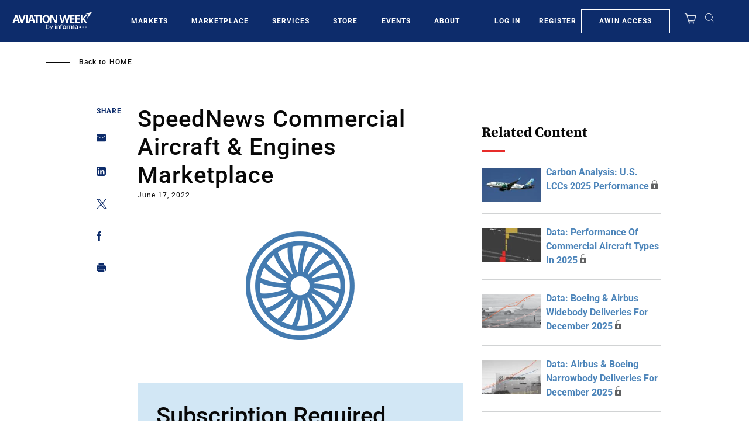

--- FILE ---
content_type: text/javascript; charset=UTF-8
request_url: https://aviationweek.com/awn/api/visitor-info?format=js
body_size: -258
content:
var awnVisitorInfo = {"ipAddress":"13.59.188.0"};